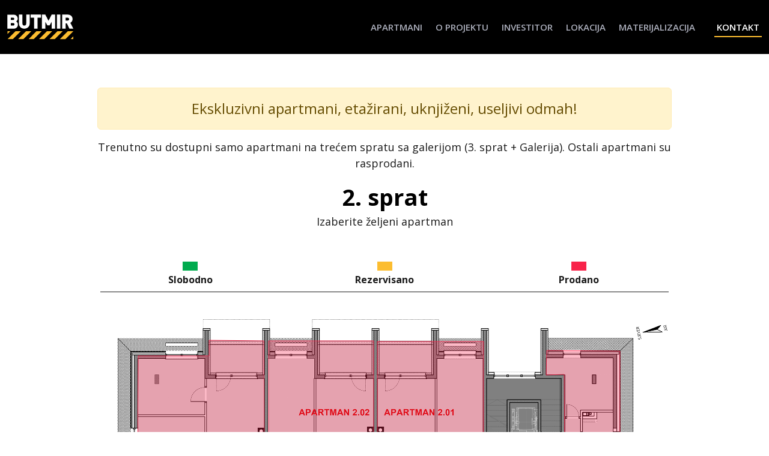

--- FILE ---
content_type: text/html; charset=UTF-8
request_url: https://safir.butmir.ba/2-sprat
body_size: 3765
content:
<!DOCTYPE html>
<html lang="bs">

<head>

	<meta charset="utf-8">
	<meta content="width=device-width, initial-scale=1.0" name="viewport">
	<title>
		2. sprat | Safir Bjelašnica	</title>

	<meta content="" name="description">
	<meta content="" name="keywords">

	<!-- Favicons -->
	<link href="assets/img/favicon.png" rel="icon">
	<link href="assets/img/apple-touch-icon.png" rel="apple-touch-icon">
	<!-- /Favicons -->

	<!-- Google Fonts -->
	<link href="https://fonts.googleapis.com/css?family=Open+Sans:400,500,600,700" rel="stylesheet">
	<!-- /Google Fonts -->

	<!-- Vendor JS Files -->
	<script src="https://safir.butmir.ba/assets/vendor/aos/aos.js"></script>
	<script src="https://safir.butmir.ba/assets/vendor/bootstrap/js/bootstrap.bundle.min.js"></script>
	<script src="https://safir.butmir.ba/assets/vendor/glightbox/js/glightbox.min.js"></script>
	<script src="https://safir.butmir.ba/assets/vendor/swiper/swiper-bundle.min.js"></script>
	<!-- /Vendor JS Files -->


	<!-- CSS Files -->
	<link href="https://safir.butmir.ba/assets/vendor/aos/aos.css?v1" rel="stylesheet">
	<link href="https://safir.butmir.ba/assets/vendor/bootstrap/css/bootstrap.min.css" rel="stylesheet">
	<link href="https://safir.butmir.ba/assets/vendor/bootstrap-icons/bootstrap-icons.css" rel="stylesheet">
	<link href="https://safir.butmir.ba/assets/vendor/glightbox/css/glightbox.min.css" rel="stylesheet">
	<link href="https://safir.butmir.ba/assets/vendor/swiper/swiper-bundle.min.css" rel="stylesheet">
	<!-- /CSS Files -->

	<!-- Butmir CSS File -->
	<link href="https://safir.butmir.ba/assets/css/style.css?v1=21121" rel="stylesheet">
	<!-- /Butmir CSS File -->

	<!-- Google Tag Manager -->
	<script>(function (w, d, s, l, i) {
			w[l] = w[l] || []; w[l].push({
				'gtm.start':
					new Date().getTime(), event: 'gtm.js'
			}); var f = d.getElementsByTagName(s)[0],
				j = d.createElement(s), dl = l != 'dataLayer' ? '&l=' + l : ''; j.async = true; j.src =
					'https://www.googletagmanager.com/gtm.js?id=' + i + dl; f.parentNode.insertBefore(j, f);
		})(window, document, 'script', 'dataLayer', 'GTM-P6C2G65');</script>
	<!-- End Google Tag Manager -->

</head>

<body>
	<!-- Google Tag Manager (noscript) -->
	<noscript><iframe src="https://www.googletagmanager.com/ns.html?id=GTM-P6C2G65" height="0" width="0"
			style="display:none;visibility:hidden"></iframe></noscript>
	<!-- End Google Tag Manager (noscript) -->
	 
	<!-- Header-->
	<header id="header" class="d-flex align-items-center header-black">
		<div class="container-fluid container-xxl d-flex align-items-center">
			<!-- Logo -->
			<div id="logo" class="me-auto">
				<a href="https://safir.butmir.ba" class="scrollto"><img src="assets/img/butmir_logo_2023.svg"
						alt="Butmir" title="Butmir"></a>
			</div>
			<!-- /Logo -->
			<!-- Navigation -->
			<nav id="navbar" class="navbar order-last order-lg-0">
				<ul>
					<li><a class="nav-link d-none" href="https://safir.butmir.ba">Početna</a></li>
					<li><a class="nav-link" href="https://safir.butmir.ba/raspolozivi-apartmani">Apartmani</a></li>
					<li><a class="nav-link" href="https://safir.butmir.ba/safir">O projektu</a></li>
					<li><a class="nav-link" href="https://safir.butmir.ba/butmir">Investitor</a></li>
					<li><a class="nav-link" href="https://safir.butmir.ba/lokacija">Lokacija</a></li>
					<li><a class="nav-link" href="https://safir.butmir.ba/materijalizacija">Materijalizacija</a></li>
					<li><a class="nav-link d-none" href="https://safir.butmir.ba/galerija">Galerija</a></li>
					<li><a class="nav-link active" href="https://safir.butmir.ba/kontakt">Kontakt</a></li>
				</ul>
				<i class="bi bi-list mobile-nav-toggle"></i>
			</nav>
			<!-- /Navigation -->
			<!-- Contact -->
			<a class="contact-butmir scrollto cnb d-none" href="https://safir.butmir.ba/kontakt">Kontakt</a>
			<!-- /Contact -->
		</div>
	</header>
	<!-- /Header -->
<!-- View Content -->
<main id="main" class="main-page">
	<section id="view-content">
		<div class="container con-view-middle mt-neg-5">
			<!-- View Headline -->
			<div class="section-header mb-7 pb-5">
				<div class="alert alert-warning mt-3 text-center" role="alert" style="font-size: 1.5rem;">
					Ekskluzivni apartmani, etažirani, uknjiženi, useljivi odmah!
				</div>
				<p class="info-text">Trenutno su dostupni samo apartmani na trećem spratu sa galerijom (3. sprat +
					Galerija). Ostali apartmani su rasprodani.</p>

				<h2 class="">2. sprat</h2>
				<p>Izaberite željeni apartman</p>
				<p class="text-center fs-6 pb-1 pt-4 d-none">
					<a href="https://safir.butmir.ba/1-sprat" rel="prev">Prethodna etaža</a> |
					<a href="https://safir.butmir.ba/3-sprat" rel="next">Sljedeća etaža</a>				</p>
			</div>
			<!-- /View Headline -->
			<!-- View Details -->
			<div class="row">
				<!-- View Image -->
				<div class="col-md-12">
					<div class="slika-3d">
						
<div class="text-center pb-2 border-b">
	<div class="row">
		<div class="col"><span class="legend-slobodno"></span><span class="fw-bold">Slobodno</span>
		</div>
		<div class="col"><span class="legend-rezervisano"></span><span class="fw-bold">Rezervisano</span>
		</div>
		<div class="col"><span class="legend-prodano"></span><span class="fw-bold">Prodano</span>
		</div>
	</div>
</div>



<p class="pt-4">
<style>
	#hotspot-509 .hotspots-image-container,
	#hotspot-509 .leaflet-container {
		background: #efefef	}

	#hotspot-509 .hotspots-placeholder,
	.featherlight .featherlight-content.lightbox-509 {
		background: #ffffff;
		border: 0 #ffffff solid;
		color: #000000;
	}

	#hotspot-509 .hotspot-title,
	#hotspot-509 .bc-product__title a,
	.featherlight .featherlight-content.lightbox-509 .hotspot-title,
	.featherlight .featherlight-content.lightbox-509 .bc-product__title a {
		color: #000000;
	}

			#hotspot-509 .hotspot-slobodno {
			stroke-width: 1;
			fill: #00ab4e;
			fill-opacity: 0.31;
			stroke: #00ab4e;
			stroke-opacity: 0.81;
		}
		#hotspot-509 .hotspot-slobodno:hover,
		#hotspot-509 .hotspot-slobodno:focus,
		#hotspot-509 .hotspot-slobodno.hotspot-active {
			fill: #ffffff;
			fill-opacity: 0.81;
			outline: none;
			stroke: #00ab4e;
			stroke-opacity: 0.81;
		}
			#hotspot-509 .hotspot-rezervisano {
			stroke-width: 1;
			fill: #fcbd30;
			fill-opacity: 0.31;
			stroke: #fcbd30;
			stroke-opacity: 0.81;
		}
		#hotspot-509 .hotspot-rezervisano:hover,
		#hotspot-509 .hotspot-rezervisano:focus,
		#hotspot-509 .hotspot-rezervisano.hotspot-active {
			fill: #ffffff;
			fill-opacity: 0.81;
			outline: none;
			stroke: #fcbd30;
			stroke-opacity: 0.81;
		}
			#hotspot-509 .hotspot-prodano {
			stroke-width: 1;
			fill: #f8234a;
			fill-opacity: 0.31;
			stroke: #f8234a;
			stroke-opacity: 0.81;
		}
		#hotspot-509 .hotspot-prodano:hover,
		#hotspot-509 .hotspot-prodano:focus,
		#hotspot-509 .hotspot-prodano.hotspot-active {
			fill: #ffffff;
			fill-opacity: 0.81;
			outline: none;
			stroke: #f8234a;
			stroke-opacity: 0.81;
		}
			#hotspot-509 .hotspot-default {
			stroke-width: 1;
			fill: #ffffff;
			fill-opacity: 0.81;
			stroke: #ffffff;
			stroke-opacity: 0.81;
		}
		#hotspot-509 .hotspot-default:hover,
		#hotspot-509 .hotspot-default:focus,
		#hotspot-509 .hotspot-default.hotspot-active {
			fill: #ffffff;
			fill-opacity: 0.81;
			outline: none;
			stroke: #ffffff;
			stroke-opacity: 0.81;
		}
		#hotspot-509 .leaflet-tooltip,
	#hotspot-509 .leaflet-rrose-content-wrapper {
		background: #ffffff;
		border-color: #ffffff;
		color: #000000;
	}

	#hotspot-509 a.leaflet-rrose-close-button {
		color: #000000;
	}

	#hotspot-509 .leaflet-rrose-tip {
		background: #ffffff;
	}

	#hotspot-509 .leaflet-popup-scrolled {
		border-bottom-color: #000000;
		border-top-color: #000000;
	}

	#hotspot-509 .leaflet-tooltip-top:before {
		border-top-color: #ffffff;
	}

	#hotspot-509 .leaflet-tooltip-bottom:before {
		border-bottom-color: #ffffff;
	}
	#hotspot-509 .leaflet-tooltip-left:before {
		border-left-color: #ffffff;
	}
	#hotspot-509 .leaflet-tooltip-right:before {
		border-right-color: #ffffff;
	}
</style>


	<div class="hotspots-container links-only layout-lightbox event-click" id="hotspot-509" data-layout="lightbox" data-trigger="click">
		<div class="hotspots-interaction">
			<div class="hotspots-image-container">
	<img
		width="2000"
		height="1353"
		src="https://safir.butmir.ba/wp-content/uploads/2022/11/28_safir_drugi_sprat.png"
		alt="2. sprat"
		class="hotspots-image skip-lazy"
		usemap="#hotspots-image-509"
		data-image-title="2. sprat"
		data-image-description=""
		data-event-trigger="click"
		data-always-visible="on"
		data-id="509"
		data-no-lazy="1"
		data-lazy-src=""
		data-lazy="false"
		loading="eager"
		data-skip-lazy="1"
		>
</div>		</div>
		<map name="hotspots-image-509" class="hotspots-map">
											<area
					shape="polygon"
					coords="974,651,974,80,1348,80,1348,651"
					href="#"
					rel=""
					title="Apartman 2.01 - 2. sprat"
					alt="Apartman 2.01 - 2. sprat"
					data-action="url"
					data-color-scheme="prodano"
					data-id="area-hotspot-509-0"
					target=""
					class="url-area"
					>
											<area
					shape="polygon"
					coords="591,650,591,79,962,79,962,650"
					href="#"
					rel=""
					title="Apartman 2.02 - 2. sprat"
					alt="Apartman 2.02 - 2. sprat"
					data-action="url"
					data-color-scheme="prodano"
					data-id="area-hotspot-509-1"
					target=""
					class="url-area"
					>
											<area
					shape="polygon"
					coords="577,651,208,648,205,500,131,498,133,132,382,131,383,77,576,78"
					href="https://safir.butmir.ba/apartman-2-03"
					rel=""
					title="Apartman 2.03 - 2. sprat"
					alt="Apartman 2.03 - 2. sprat"
					data-action="url"
					data-color-scheme="prodano"
					data-id="area-hotspot-509-2"
					target=""
					class="url-area"
					>
											<area
					shape="polygon"
					coords="576,747,578,1305,381,1304,378,1245,133,1245,133,886,208,886,206,746"
					href="#"
					rel=""
					title="Apartman 2.04 - 2. sprat"
					alt="Apartman 2.04 - 2. sprat"
					data-action="url"
					data-color-scheme="prodano"
					data-id="area-hotspot-509-3"
					target=""
					class="url-area"
					>
											<area
					shape="polygon"
					coords="590,1303,590,749,962,749,962,1303"
					href="#"
					rel=""
					title="Apartman 2.05 - 2. sprat"
					alt="Apartman 2.05 - 2. sprat"
					data-action="url"
					data-color-scheme="prodano"
					data-id="area-hotspot-509-4"
					target=""
					class="url-area"
					>
											<area
					shape="polygon"
					coords="976,1304,976,747,1346,747,1346,1304"
					href="#"
					rel=""
					title="Apartman 2.06 - 2. sprat"
					alt="Apartman 2.06 - 2. sprat"
					data-action="url"
					data-color-scheme="prodano"
					data-id="area-hotspot-509-5"
					target=""
					class="url-area"
					>
											<area
					shape="polygon"
					coords="1483,745,1358,747,1361,1305,1570,1306,1568,1257,1815,1256,1817,886,1851,886,1850,692,1744,693,1742,801,1482,800"
					href="#"
					rel=""
					title="Apartman 2.07 - 2. sprat"
					alt="Apartman 2.07 - 2. sprat"
					data-action="url"
					data-color-scheme="prodano"
					data-id="area-hotspot-509-6"
					target=""
					class="url-area"
					>
											<area
					shape="polygon"
					coords="1851,691,1744,691,1744,787,1485,787,1485,510,1635,511,1633,197,1569,199,1570,113,1828,114,1829,498,1849,498"
					href="#"
					rel=""
					title="Apartman 2.08 - 2. sprat"
					alt="Apartman 2.08 - 2. sprat"
					data-action="url"
					data-color-scheme="prodano"
					data-id="area-hotspot-509-7"
					target=""
					class="url-area"
					>
					</map>

		
																											</div>

</p>
					</div>
				</div>
				<!-- /View Details -->
			</div>
			<!-- /View Details -->
		</div>
	</section>
</main>
<!-- /View Content -->

	<div class="alert alert-warning text-center posjetisajt fs-6 d-none" role="alert">
	  <span class="fs-6">Novi projekt u našoj ponudi NOVOGRADNJA "DOBRINJA". <strong><a target="_blank" href="https://dobrinja.butmir.ba/" class="alert-posjetisajt">Saznajte više <span style="margin-top: 1px; position: absolute; margin-left: 7px;">>></span></a></strong></span>
	</div>
<!-- Footer -->
	<footer id="footer">
		<div class="container">
			<div class="copyright">
			Sva prava zadržana &copy; 2025 Butmir d.o.o.
			</div>
			<div class="credits d-none">
			Developed by ORSA
			</div>
		</div>
	</footer>
	<!-- /Footer -->

<a href="#" class="back-to-top d-flex align-items-center justify-content-center d-none"><i class="bi bi-arrow-up-short"></i></a>
	
<!-- Main JS File -->
<script src="https://safir.butmir.ba/assets/js/main.js"></script>
<!-- /Main JS File -->

<!-- Mapiranje CSS-->
<link rel="stylesheet" href="https://safir.butmir.ba/wp-content/plugins/draw-attention/public/assets/css/public.css?ver=2.0.1" type="text/css" media="all" />
<!-- /Mapiranje CSS -->

<!-- /Mapiranje JS -->
<script type="text/javascript" src="https://safir.butmir.ba/wp-includes/js/hoverintent-js.min.js?ver=2.2.1"></script>
<script type="text/javascript" src="https://safir.butmir.ba/wp-content/plugins/draw-attention/public/assets/js/leaflet.js?ver=2.0.1" id="drawattention-leaflet-js"></script>
<script type="text/javascript" src="https://safir.butmir.ba/wp-content/plugins/draw-attention/public/assets/js/leaflet.responsive.popup-min.js?ver=0.6.4"></script>
<script type="text/javascript" src="https://safir.butmir.ba/wp-includes/js/jquery/jquery.min.js?ver=3.6.1"></script>
<script type="text/javascript" src="https://safir.butmir.ba/wp-includes/js/jquery/jquery-migrate.min.js?ver=3.3.2" id="jquery-migrate-js"></script>

<script type="text/javascript" id="drawattention-plugin-script-js-extra">
/* <![CDATA[ */
var drawattentionData = {"isLoggedIn":"1","closeLabel":"Close","isAdmin":"1"};
/* ]]> */
</script>

<script type="text/javascript" src="https://safir.butmir.ba/wp-content/plugins/draw-attention/public/assets/js/public.js?ver=2.0.1"></script>
<!-- /Mapiranje JS -->

</body>

</html>

--- FILE ---
content_type: text/css
request_url: https://safir.butmir.ba/assets/css/style.css?v1=21121
body_size: 6932
content:
body {
  background: #fff;
  color: #1a1a1a;
  font-family: "Open Sans", sans-serif;
}

a {
  color: #fcbd30;
  text-decoration: none;
  transition: 0.5s;
}

a:hover,
a:active,
a:focus {
  color: #f8234a;
  outline: none;
  text-decoration: none;
}

p {
  padding: 0;
  margin: 0 0 20px 0;
}

h1,
h2,
h3,
h4,
h5,
h6 {
  font-family: inherit;
  font-weight: 400;
  margin: 0 0 20px 0;
  padding: 0;
  color: #000000;
}

.main-page {
  margin-top: 70px;
}

.svg-icons {
  width: 55px;
  stroke: #000;
  stroke-width: 2;
  fill: #000;
  margin-bottom: 16px !important;
}
.text-gray {
  color: rgba(202, 206, 221, 0.85) !important;
}
.map-responsive{
    overflow:hidden;
    padding-bottom:56.25%;
    position:relative;
    height:0;
}
.map-responsive iframe{
    left:0;
    top:0;
    height:56.25%;
    width:100%;
    position:absolute;
}
.map-responsive-page {
    overflow:hidden;
    padding-bottom:56.25%;
    position:relative;
    height:0;
}
.map-responsive-page iframe{
    left:0;
    top:0;
    height:100%;
    width:100%;
    position:absolute;
}
.map-fix-contact {
  margin-top: -28px;
}
/* Prelaoder */
#preloader {
  position: fixed;
  left: 0;
  top: 0;
  z-index: 999;
  width: 100%;
  height: 100%;
  overflow: visible;
  background: #fff url("../img/preloader.svg") no-repeat center center;
}

/*--------------------------------------------------------------
# Back to top button
--------------------------------------------------------------*/
.back-to-top {
  position: fixed;
  visibility: hidden;
  opacity: 0;
  right: 15px;
  bottom: 15px;
  z-index: 996;
  background: #fcbd30;
  width: 40px;
  height: 40px;
  border-radius: 50px;
  transition: all 0.4s;
}

.back-to-top i {
  font-size: 28px;
  color: #fff;
  line-height: 0;
}

.back-to-top:hover {
  background: #f94a6a;
  color: #fff;
}

.back-to-top.active {
  visibility: visible;
  opacity: 1;
}

/* Sections Header
--------------------------------*/
.section-header {
  margin-bottom: 15px;
  position: relative;
  padding-bottom: 0px;
}

.section-header::before {
  content: "";
  position: absolute;
  display: block;
  width: 60px;
  height: 6.5px;
  background: #fcbd30;
  bottom: 10px;
  left: calc(50% - 26px);
  display: none;
}
.apartmani-header::before {
  content: "";
  position: absolute;
  display: block;
  width: 60px;
  height: 6.5px;
  background: #fcbd30;
  bottom: 10px;
  left: calc(50% - 26px);
  display: none;
}
.section-header h2 {
  font-size: 38px;
  text-align: center;
  font-weight: 700;
  margin-bottom: 5px;
  margin-top: 20px;
}

.section-header p {
  text-align: center;
  padding: 0;
  margin: 0;
  font-size: 18px;
  font-weight: 400;
}

.section-with-bg {
  background-color: #f6f7fd;
}

/*--------------------------------------------------------------
# Header
--------------------------------------------------------------*/
#header {
  height: 90px;
  position: fixed;
  left: 0;
  top: 0;
  right: 0;
  transition: all 0.5s;
  z-index: 997;
  background: transparent;
}
.header-black {
  background: #000 !important;
}

#header.header-scrolled,
#header.header-inner {
  background: #000000;
  height: 70px;
}

#header #logo h1 {
  font-size: 36px;
  margin: 0;
  font-family: inherit;
  font-weight: 700;
  letter-spacing: 3px;
  text-transform: uppercase;
}

#header #logo h1 span {
  color: #fcbd30;
}

#header #logo h1 a,
#header #logo h1 a:hover {
  color: #fff;
}

#header #logo img {
  padding: 0;
  margin: 0;
  width: 110px;
}
.cnb {
  font-size: 15.5px !important;
  font-weight: 600 !important;
  color: #000000 !important;
}
.padding-contact {
  padding-left: 40px;
}
.con-view-small {
  width: 780px;
  margin-left: auto;
  margin-right: auto;
}
.con-view-small img {
  width: 100%;
  height: auto;
}
.con-view-middle {
  width: 980px;
  margin-left: auto;
  margin-right: auto;
}

.con-img img {
  width: 100%;
  padding: 0px 250px 0px 250px;
}
.footer-orsa {
  font-weight: 700;
  font-size: inherit;
}
.img-wf img {
  width: 100%;
  height: auto;
  margin-bottom: 15px;
}
.butmir-tel {
  padding-left: 65px;
  position: relative;
  margin-bottom: -4px;
}
.butmir-tel h3 {
  margin-top: 20px !important;
  font-size: 17.5px !important;
  font-weight: 700 !important;
  margin-bottom: 4px !important;
}
.hreftel {
  font-size: 18px;
  font-weight: 500;
  display: inline-block;
  margin-top: -7px;
  color: #3a3a3a !important;
}
.hreftel a {
  color: #1a1a1a !important;
}
.slobodan {
  font-size: 18px;
  font-weight: 500;
  display: inline-block;
  margin-top: -7px;
  color: #00ab4e;
}
.butmir-tel img {
  position: absolute;
  left: 0px;
  width: 47px;
  top: 0px;
  background: #f5f5f5;
  padding: 8px;
}
.det-fon {
  font-size: 18px;
}
.wpcf7 input, .wpcf7 textarea {
  width: 100%;
}

.wpcf7 .wpcf7-list-item {
padding-left: 0;
margin-left: 0;
margin-right: 25px;
}

.wpcf7 .wpcf7-list-item input {
border: none;
padding-left: 0;
margin-left: 0;
}

.wpcf7 input:hover, .wpcf7 input:focus, .wpcf7 input:active, .wpcf7 textarea:hover, .wpcf7 textarea:focus, .wpcf7 textarea:active {
background: #f5f5f5;
outline: none;
}

.wpcf7 input.wpcf7-submit {
  background: #fcbd30 !important;
  border-radius: 5pxpx;
  border: 2px solid #fcbd30;
  text-transform: uppercase;
  font-weight: 700;
  font-size: 18px;
  width: 200px;
  padding: 11px;
  border-radius: 5px;
}

/* On hover */

.wpcf7 input.wpcf7-submit:hover {
cursor: pointer;
text-decoration: none;
background-color: #f4b528;
}

/* On click */

.wpcf7 input.wpcf7-submit:active {
top: 1px;
color: #d8c6e2;
background-color: #000000;
background: -webkit-gradient(linear, left top, left bottom, from(#4d1b5c), to(#4d1b5c));
background: -moz-linear-gradient(top, #4d1b5c, #4d1b5c);

}

/* CF7 Messages */

.wpcf7 .wpcf7-validation-errors {
border: none;
background-color: #f4ae46;
margin: 0;
padding: 20px;
-webkit-border-radius: 10px;
-moz-border-radius: 10px;
border-radius: 10px;
}

.wpcf7 .wpcf7-mail-sent-ok {
border: none;
background-color: #7ad33f;
margin: 0;
padding: 20px;
-webkit-border-radius: 10px;
-moz-border-radius: 10px;
border-radius: 10px;
}

.wpcf7 .wpcf7-mail-sent-ng {
border: none;
background-color: #cf2d38;
margin: 0;
padding: 20px;
-webkit-border-radius: 10px;
-moz-border-radius: 10px;
border-radius: 10px;
color: white;
}

.wpcf7 span.wpcf7-not-valid-tip {
  color: #cf2d38;
  float: left;
  font-size: 13px;
}

.wpcf7-form .fleft {
float: left;
}

.wpcf7-form .mright20 {
margin-right: 20px;
}

.wpcf7-form .mright40 {
margin-right: 40px;
}

.wpcf7-form .clear {
clear: both;
}
.wpcf7-form-control {
  padding: 10px;
  margin-top: 11px;
  border: 1px solid #f0f0f0;
  background: #f5f5f5 !important;
}
.wpcf7-textarea {
  height: 100px;
  margin-bottom: 15px;
}
.screen-reader-response {
  display: none;
}
.wpcf7-response-output {
  font-size: 16px;
  color: #00ab4e;
  font-weight: 600;
  text-align: center;
  padding: 10px;
  margin-top: 23px;
}
.elfopa {
	padding-top: 12px;
	padding-bottom: 14px;
}
#hero .btn-get-started {
  font-size: 36px;
  display: inline-block;
  padding: 4px 0;
  padding-top: 4px;
  border-radius: 50px;
  transition: 0.3s ease-in-out;
  margin-top: 165px;
  width: 64px;
  height: 64px;
  text-align: center;
  border: 2px solid #fff;
  color: #fff;
}
#hero .btn-get-started:hover {
  padding-top: 8px;
  background: rgba(255, 255, 255, 0.15);
}
.bx {
  font-family: boxicons !important;
  font-weight: 400;
  font-style: normal;
  font-variant: normal;
  line-height: 1;
  text-rendering: auto;
  display: inline-block;
  text-transform: none;
  speak: none;
  -webkit-font-smoothing: antialiased;
  -moz-osx-font-smoothing: grayscale;
}
#hero .btn-get-started {
  font-size: 38px;
  text-align: center;
  color: #fff;
}
.bx-chevrons-down::before {
  content: "\ea53";
}
.counts {
  padding: 10px 0 10px 0;
  background: #f0f0f0;
  margin: 60px 0px 90px 0px;
}
.counts .count-box {
  padding: 37px;
  width: 100%;
}

.counts .count-box i {
  display: block;
  font-size: 44px;
  color: #5c9f24;
  float: left;
  line-height: 0;
}

.counts .count-box span {
  font-size: 48px;
  line-height: 40px;
  display: block;
  font-weight: 700;
  color: #2a2a2a;
  margin-left: 60px;
}

.counts .count-box p {
  padding: 15px 0 0 0;
  margin: 0 0 0 60px;
  font-size: 15.5px;
  color: #505050;
}

.counts .count-box a {
  font-weight: 600;
  display: block;
  margin-top: 20px;
  color: #505050;
  font-size: 15px;
  font-family: "Poppins", sans-serif;
  transition: ease-in-out 0.3s;
}

.counts .count-box a:hover {
  color: #777777;
}

/*--------------------------------------------------------------
# Clients
--------------------------------------------------------------*/
.clients {
  padding: 15px 0;
  text-align: center;
}

.clients img {
  max-width: 45%;
  transition: all 0.4s ease-in-out;
  display: inline-block;
  padding: 15px 0;
  filter: grayscale(100);
}

.clients img:hover {
  filter: none;
  transform: scale(1.15);
}
.dobrodosli {
  font-size: 34px !important;
  line-height: 46px !important;
  text-transform: none;
  margin-bottom: 25px !important;
  font-weight: 700 !important;
}
.podn {
  font-size: 20px;
  text-transform: uppercase;
  font-weight: 500;
  color: #777;
  margin-bottom: 20px;
  position: relative;
}
.podn::before {
  content: "";
  position: absolute;
  display: block;
  width: 70px;
  height: 5px;
  background: #fcbd30;
  bottom: -7px;
  left: calc(50% - 34px);
}
.newlinebutmir {
  position: relative;
}
.newlinebutmir::before {
  content: "";
  position: absolute;
  display: block;
  width: 70px;
  height: 5px;
  background: #fcbd30;
  bottom: -11px;
  left: calc(50% - 34px);
}

.play-img {
  margin-top: 19px;
  width: 30px;
  margin-left: -1px;
}
.count-img {
  width: 69px;
  margin-bottom: 5px;
  background: white;
  padding: 9px;
  border-radius: 10px;
  margin-bottom: 20px;
}
.zgrada-bg {
  background: #dfe0df;
  padding: 27px 0px 0px 0px !important;
  margin: 125px 0px 40px 0px !important;
}
.row > * {
  padding-right: calc(var(--bs-gutter-x) * .7) !important;
  padding-left: calc(var(--bs-gutter-x) * .7) !important;
}
.zgrada {
  padding-right: -calc(var(--bs-gutter-x) * .7) !important;
  padding-left: -calc(var(--bs-gutter-x) * .7) !important;
}
.ppad {
  padding-right: 12px !important;
  padding-left: 12px !important;
}
.slobodno {
  color: #00ab4e;
  padding: 1px 8px 1px 7px;
  font-weight: 700;
}
.prodano {
  color: #f8234a;
  padding: 1px 8px 1px 7px;
  font-weight: 700;
}
.rezervisano {
  color: #fcbd30;
  padding: 1px 8px 1px 7px;
  font-weight: 700;
}
.capadd {
  margin-bottom: -10px !important;
  margin-top: -45px !important;
}
.vapt {
  padding-top: 0px !important;
}
.wp-block-file {
  padding: 11px;
  text-align: center;
  font-size: 18px;
  font-weight: 700;
  width: 200px;
  border: 2px solid #fcbd30;
  margin-left: auto;
  margin-right: auto;
  display: block;
  border-radius: 5px;
  text-transform: uppercase;
}
.vapadding {
  padding: 20px 0 !important;
}
.vamargin {
  margin-bottom: -22px;
}
.legend-slobodno {
  height: 15px;
  width: 25px;
  background: #00ab4e;
  display: block;
  margin-left: auto;
  margin-right: auto;
  margin-bottom: 3px;
  margin-top: -10px;
}
.legend-rezervisano {
  height: 15px;
  width: 25px;
  background: #fcbd30;
  display: block;
  margin-left: auto;
  margin-right: auto;
  margin-bottom: 3px;
  margin-top: -10px;
}
.legend-prodano {
  height: 15px;
  width: 25px;
  background: #f8234a;
  display: block;
  margin-left: auto;
  margin-right: auto;
  margin-bottom: 3px;
  margin-top: -10px;
}
.ind-zgr img {
  width: 100% !important;
  cursor: pointer;
  margin-top: 8px;
}
.details {
  padding-top: 0px;
}
.border-b {
  border-bottom: 1px solid #1a1a1a;
}
.stanovi-b img {
  border: 1px solid #000;
  padding: 10px;
}
.zoom-in img {
  width: 50px;
  display: block;
  margin-left: auto;
  margin-right: auto;
  margin-top: 35px;
}
.posjetisajt {
  margin-top: 15px;
  --bs-alert-color: #1a1a1a;
  height: auto;
  margin-bottom: 0px;
  padding: 9px 15px 9px 15px;
}
.alert-posjetisajt {
  color: #000 !important;
}
.text-black {
  --bs-text-opacity: 1;
  color: #000 !important;
  display: inline-block;
  padding-bottom: 6px;
  position: relative:
}
.arrow-cta {
  position: relative;
}
.arrow-cta img {
  position: absolute;
  width: 20px;
  margin: 3px 0px 0px 7px;
}
@media (max-width: 768px) {
  .clients img {
    max-width: 40%;
  }
}
@media (max-width: 992px) {
#header #logo img {
  width: 89px;
  margin-left: 5px;
}
.padding-contact {
  padding-left: 12px;
}
.dobrodosli {
  font-size: 26px !important;
  margin-bottom: 15px !important;
  line-height: 33px !important;
}
.wpcf7 input.wpcf7-submit {
  width: 100%;
}
.podn {
  font-size: 17px;
}
}
.contact-butmir {
  color: rgba(202, 206, 221, 0.85) !important;
  background: transparent !important;
  padding: 7px 22px;
  margin: 0 0 0 15px;
  border-radius: 4px;
  border: 2px solid #fcbd30;
  transition: all ease-in-out 0.3s;
  font-weight: 500;
  line-height: 1;
  font-size: 13px;
  white-space: nowrap;
  text-transform: uppercase;
}

.contact-butmir:hover {
  background: none;
  color: #ccc !important;
}

.contact-butmir:focus {
  color: #fff;
}

@media (max-width: 992px) {
  .contact-butmir {
    margin: 0 15px 0 0;
	color: #fff !important;
  }
}

/*--------------------------------------------------------------
# Navigation Menu
--------------------------------------------------------------*/
/**
* Desktop Navigation 
*/
.navbar {
  padding: 0;
}

.navbar ul {
  margin: 0;
  padding: 0;
  display: flex;
  list-style: none;
  align-items: center;
}

.navbar li {
  position: relative;
}

.navbar>ul>li {
  white-space: nowrap;
  padding: 10px 0 10px 14px;
}

.navbar a,
.navbar a:focus {
  display: flex;
  align-items: center;
  justify-content: space-between;
  color: rgba(202, 206, 221, 0.85);
  font-family: inherit;
  font-weight: 600;
  font-size: 15px;
  white-space: nowrap;
  transition: 0.3s;
  position: relative;
  padding: 6px 4px;
  text-transform: uppercase;
}

.navbar a i,
.navbar a:focus i {
  font-size: 12px;
  line-height: 0;
  margin-left: 5px;
}

.navbar>ul>li>a:before {
  content: "";
  position: absolute;
  width: 0;
  height: 2px;
  bottom: -0px;
  left: 0;
  background-color: #fcbd30;
  visibility: hidden;
  transition: all 0.3s ease-in-out 0s;
}
a.active-contact:before {
  content: "";
  position: absolute;
  width: 0;
  height: 2px;
  bottom: -0px;
  left: 0;
  background-color: #fcbd30;
  transition: all 0.3s ease-in-out 0s;
}

.navbar a:hover:before,
.navbar li:hover>a:before,
.navbar .active:before {
  visibility: visible;
  width: 100%;
}

.navbar a:hover,
.navbar .active,
.navbar .active:focus,
.navbar li:hover>a {
  color: #fff;
}

.navbar .dropdown ul {
  display: block;
  position: absolute;
  left: 12px;
  top: calc(100% + 30px);
  margin: 0;
  padding: 10px 0;
  z-index: 99;
  opacity: 0;
  visibility: hidden;
  background: #fff;
  box-shadow: 0px 0px 30px rgba(127, 137, 161, 0.25);
  transition: 0.3s;
}

.navbar .dropdown ul li {
  min-width: 200px;
}

.navbar .dropdown ul a {
  padding: 10px 20px;
  font-size: 15.5px;
  text-transform: none;
  color: #060c22;
}

.navbar .dropdown ul a i {
  font-size: 12px;
}

.navbar .dropdown ul a:hover,
.navbar .dropdown ul .active:hover,
.navbar .dropdown ul li:hover>a {
  color: #fcbd30;
}

.navbar .dropdown:hover>ul {
  opacity: 1;
  top: 100%;
  visibility: visible;
}

.navbar .dropdown .dropdown ul {
  top: 0;
  left: calc(100% - 30px);
  visibility: hidden;
}

.navbar .dropdown .dropdown:hover>ul {
  opacity: 1;
  top: 0;
  left: 100%;
  visibility: visible;
}

@media (max-width: 1366px) {
  .navbar .dropdown .dropdown ul {
    left: -90%;
  }

  .navbar .dropdown .dropdown:hover>ul {
    left: -100%;
  }
}

/**
* Mobile Navigation 
*/
.mobile-nav-toggle {
  color: #fff;
  font-size: 32px;
  cursor: pointer;
  display: none;
  line-height: 0;
  transition: 0.5s;
}

@media (max-width: 991px) {
  .mobile-nav-toggle {
    display: block;
  }

  .navbar ul {
    display: none;
  }
}

.navbar-mobile {
  position: fixed;
  overflow: hidden;
  top: 0;
  right: 0;
  left: 0;
  bottom: 0;
  background: rgba(0, 0, 0, 0.9);
  transition: 0.3s;
  z-index: 999;
}

.navbar-mobile .mobile-nav-toggle {
  position: absolute;
  top: 15px;
  right: 15px;
}

.navbar-mobile ul {
  display: block;
  position: absolute;
  top: 55px;
  right: 15px;
  bottom: 15px;
  left: 15px;
  padding: 10px 0;
  background-color: #fff;
  overflow-y: auto;
  transition: 0.3s;
}

.navbar-mobile>ul>li {
  padding: 0;
}

.navbar-mobile a:hover:before,
.navbar-mobile li:hover>a:before,
.navbar-mobile .active:before {
  visibility: hidden;
}

.navbar-mobile a,
.navbar-mobile a:focus {
  padding: 10px 20px;
  font-size: 18px;
  color: #060c22;
}

.navbar-mobile a:hover,
.navbar-mobile .active,
.navbar-mobile li:hover>a {
  color: #fcbd30;
}

.navbar-mobile .getstarted,
.navbar-mobile .getstarted:focus {
  margin: 15px;
}

.navbar-mobile .dropdown ul {
  position: static;
  display: none;
  margin: 10px 20px;
  padding: 10px 0;
  z-index: 99;
  opacity: 1;
  visibility: visible;
  background: #fff;
  box-shadow: 0px 0px 30px rgba(127, 137, 161, 0.25);
}

.navbar-mobile .dropdown ul li {
  min-width: 200px;
}

.navbar-mobile .dropdown ul a {
  padding: 10px 20px;
}

.navbar-mobile .dropdown ul a i {
  font-size: 12px;
}

.navbar-mobile .dropdown ul a:hover,
.navbar-mobile .dropdown ul .active:hover,
.navbar-mobile .dropdown ul li:hover>a {
  color: #fcbd30;
}

.navbar-mobile .dropdown>.dropdown-active {
  display: block;
}

/*--------------------------------------------------------------
# Hero Section
--------------------------------------------------------------*/
#hero {
  width: 100%;
  height: 100vh;
  background: url(../img/hero-bg2.jpg) top center;
  background-size: cover;
  overflow: hidden;
  position: relative;
}

@media (min-width: 1024px) {
  #hero {
    background-attachment: fixed;
  }
}

#hero:before {
  content: "";
  background: rgba(6, 12, 34, 0.825);
  position: absolute;
  bottom: 0;
  top: 0;
  left: 0;
  right: 0;
}

#hero .hero-container {
  position: absolute;
  bottom: 0;
  left: 0;
  top: 0px;
  right: 0;
  display: flex;
  justify-content: center;
  align-items: center;
  flex-direction: column;
  text-align: center;
  padding: 0 15px;
}

@media (max-width: 991px) {
  #hero .hero-container {
    top: 110px;
  }
  #hero .about-btn {
  margin-bottom: 35px !important;
}
#header {
  background: #000;
}
}

#hero h1 {
  color: #fff;
  font-family: inherit;
  font-size: 56px;
  font-weight: 700;
  text-transform: uppercase;
  letter-spacing: -2px;
  margin-top: 3.5%;
}

#hero h1 span {
  color: #fcbd30;
}

@media (max-width: 991px) {
  #hero h1 {
    font-size: 34px;
  }
}

#hero p {
  color: #f0f0f0;
  font-weight: 600;
  font-size: 26px;
}

@media (max-width: 991px) {
#hero p {
  font-size: 21px;
  line-height: 23px;
}
}

#hero .play-btn {
  width: 64px;
  height: 64px;
  background: radial-gradient(rgba(202, 206, 221, 0.99) 50%, rgba(101, 111, 150, 0.15) 52%);
  border-radius: 50%;
  display: block;
  position: relative;
  overflow: hidden;
  margin-top: 5%;
}

#hero .play-btn::after {
  position: absolute;
  left: 50%;
  top: 50%;
  transform: translateX(-40%) translateY(-50%);
  width: 0;
  height: 0;
  border-top: 10px solid transparent;
  border-bottom: 10px solid transparent;
  border-left: 15px solid #fff;
  z-index: 100;
  transition: all 400ms cubic-bezier(0.55, 0.055, 0.675, 0.19);
}

#hero .play-btn:before {
  content: "";
  position: absolute;
  width: 120px;
  height: 120px;
  -webkit-animation-delay: 0s;
  animation-delay: 0s;
  -webkit-animation: pulsate-btn 2s;
  animation: pulsate-btn 2s;
  -webkit-animation-direction: forwards;
  animation-direction: forwards;
  -webkit-animation-iteration-count: infinite;
  animation-iteration-count: infinite;
  -webkit-animation-timing-function: steps;
  animation-timing-function: steps;
  opacity: 1;
  border-radius: 50%;
  border: 2px solid rgba(163, 163, 163, 0.4);
  top: -15%;
  left: -15%;
  background: rgba(198, 16, 0, 0);
}

#hero .play-btn:hover::after {
  border-left: 15px solid #fcbd30;
  transform: scale(20);
}

#hero .play-btn:hover::before {
  position: absolute;
  left: 50%;
  top: 50%;
  transform: translateX(-40%) translateY(-50%);
  width: 0;
  height: 0;
  border: none;
  border-top: 10px solid transparent;
  border-bottom: 10px solid transparent;
  border-left: 15px solid #fff;
  z-index: 200;
  -webkit-animation: none;
  animation: none;
  border-radius: 0;
  display: none !important; 
}

#hero .about-btn {
  font-family: inherit;
  font-weight: 700;
  font-size: 19px;
  letter-spacing: 0px;
  display: inline-block;
  padding: 13px 20px;
  border-radius: 4px;
  transition: 0.5s;
  line-height: 1;
  color: #000;
  -webkit-animation-delay: 0.8s;
  animation-delay: 0.8s;
  border: 2px solid #fcbd30;
  text-transform: NO;
  background: #fcbd30;
  text-transform: uppercase;
}

#hero .about-btn:hover {
  background: #e8a91c;
  color: #000;
  border: 2px solid #e8a91c;
}

@-webkit-keyframes pulsate-btn {
  0% {
    transform: scale(0.6, 0.6);
    opacity: 1;
  }

  100% {
    transform: scale(1, 1);
    opacity: 0;
  }
}

@keyframes pulsate-btn {
  0% {
    transform: scale(0.6, 0.6);
    opacity: 1;
  }

  100% {
    transform: scale(1, 1);
    opacity: 0;
  }
}

/*--------------------------------------------------------------
# About Section
--------------------------------------------------------------*/
#about {
  background: none;
  position: relative;
  color: #fff;
  padding: 60px 0px 40px 0px;
}

@media (min-width: 1024px) {
  #about {
    background-attachment: fixed;
  }
}

#about h2 {
  font-size: 36px;
  font-weight: bold;
  margin-bottom: 10px;	
  color: #1a1a1a;
}

#about h3 {
  font-size: 22px;
  text-transform: uppercase;
  margin-bottom: 10px;
  color: #1a1a1a;
  font-weight: 600;
}

#about p {
  font-size: 17px;
  margin-bottom: 19px;
  color: #1a1a1a;
  font-weight: 400;
}

/*--------------------------------------------------------------
# Speakers Section
--------------------------------------------------------------*/
#speakers {
  padding: 60px 0 30px 0;
}

#speakers .speaker {
  position: relative;
  overflow: hidden;
  margin-bottom: 30px;
}

#speakers .speaker .details {
  background: rgba(6, 12, 34, 0.76);
  position: absolute;
  left: 0;
  bottom: -40px;
  right: 0;
  text-align: center;
  padding-top: 10px;
  transition: all 300ms cubic-bezier(0.645, 0.045, 0.355, 1);
}

#speakers .speaker .details h3 {
  color: #fff;
  font-size: 22px;
  font-weight: 600;
  margin-bottom: 5px;
}

#speakers .speaker .details p {
  color: #fff;
  font-size: 15px;
  margin-bottom: 10px;
  font-style: italic;
}

#speakers .speaker .details .social {
  height: 40px;
}

#speakers .speaker .details .social i {
  line-height: 0;
  margin: 0 2px;
}

#speakers .speaker .details a {
  color: #fff;
}

#speakers .speaker .details a:hover {
  color: #fcbd30;
}

#speakers .speaker:hover .details {
  bottom: 0;
}

#view-content {
  padding: 60px 0;
}

#view-content .details .social a:hover {
  background: #fcbd30;
  color: #fff;
}

#view-content .details .social a i {
  font-size: 15.5px;
  line-height: 0;
}

#view-content .details p {
  color: #1a1a1a;
  font-size: 15px;
  margin-bottom: 10px;
}

/*--------------------------------------------------------------
# Schedule Section
--------------------------------------------------------------*/
#schedule {
  padding: 60px 0 60px 0;
}

#schedule .nav-tabs {
  text-align: center;
  margin: auto;
  display: block;
  border-bottom: 0;
  margin-bottom: 30px;
}

#schedule .nav-tabs li {
  display: inline-block;
  margin-bottom: 0;
}

#schedule .nav-tabs a {
  border: none;
  border-radius: 50px;
  font-weight: 600;
  background-color: #000000;
  color: #fff;
  padding: 10px 100px;
}

@media (max-width: 991px) {
  #schedule .nav-tabs a {
    padding: 8px 60px;
  }
  #hero {
  width: 100%;
  height: 85vh;
  background: url(../img/novogradnja_dobrinja_.jpg) top center;
  background-attachment: scroll;
  background-size: auto;
  background-size: cover;
  overflow: hidden;
  position: relative;
}
.con-view-small {
  width: auto;
}
}

@media (max-width: 767px) {
  #schedule .nav-tabs a {
    padding: 8px 50px;
  }
  #hero {
  width: 100%;
  height: 85vh;
  background: url(../img/hero-bg2.jpg) top center;
  background-attachment: scroll;
  background-size: auto;
  background-size: cover;
  overflow: hidden;
  position: relative;
}
.con-view-small {
  width: auto;
}
.con-view-middle {
  width: auto;
}
.con-view-small img {
  width: 100%;
}
.img-wf img {
  padding-right: 0px !important;
  margin-bottom: 30px !important;
}
.wpcf7-form {
  margin-top: 15px;
}
.elfopa {
	padding-top: 14px;
	padding-bottom: 0px;
}
.wpcf7-form-control {
  padding: 12px;
}
#hero .play-btn {
  display: inherit;
}
.play-img {
  width: 30px;
  margin-left: 16px;
  margin-top: 3px;
}
#header {
  height: 75px;
}
#header.header-scrolled, #header.header-inner {
  background: #000000;
  height: 60px;
}
.svg-icons {
  width: 60px;
  margin-bottom: 13px !important;
}
.zgrada-bg {
  padding: 50px 0px 1px 0px !important;
  margin: 48px 0px 0px 0px !important;
}
.map-fix-contact {
  margin-top: -81px;
}
#about {
  padding: 0px 0px 60px 0px;
}
.section-header h2 {
  font-size: 26px;
  margin-bottom: 8px;
  margin-top: -5px;
  text-align: center !important;
}
.vamargin {
  margin-bottom: -32px;
}
.details {
  padding-top: 25px;
}
.navbar-mobile a:hover,
.navbar-mobile .active,
.navbar-mobile li:hover>a {
  color: #000;
}
.arrow-cta img {
  margin: 3px 0px 0px 7px;
}
}
@media (max-width: 480px) {
  #schedule .nav-tabs a {
    padding: 8px 30px;
  }
}
#schedule .nav-tabs a.active {
  background-color: #fcbd30;
  color: #fff;
}

#schedule .sub-heading {
  text-align: center;
  font-size: 18px;
  font-style: italic;
  margin: 0 auto 30px auto;
}

@media (min-width: 991px) {
  #schedule .sub-heading {
    width: 75%;
  }
}

#schedule .tab-pane {
  transition: ease-in-out 0.2s;
}

#schedule .schedule-item {
  border-bottom: 1px solid #cad4f6;
  padding-top: 15px;
  padding-bottom: 15px;
  transition: background-color ease-in-out 0.3s;
}

#schedule .schedule-item:hover {
  background-color: #fff;
}

#schedule .schedule-item time {
  padding-bottom: 5px;
  display: inline-block;
}

#schedule .schedule-item .speaker {
  width: 60px;
  height: 60px;
  overflow: hidden;
  border-radius: 50%;
  float: left;
  margin: 0 10px 10px 0;
}

#schedule .schedule-item .speaker img {
  height: 100%;
  transform: translateX(-50%);
  margin-left: 50%;
  transition: all ease-in-out 0.3s;
}

#schedule .schedule-item h4 {
  font-size: 18px;
  font-weight: 600;
  margin-bottom: 5px;
}

#schedule .schedule-item h4 span {
  font-style: italic;
  color: #19328e;
  font-weight: normal;
  font-size: 15.5px;
}

#schedule .schedule-item p {
  font-style: italic;
  color: #152b79;
  margin-bottom: 0;
}

/*--------------------------------------------------------------
# Venue Section
--------------------------------------------------------------*/
#venue {
  padding: 60px 0;
}

#venue .container-fluid {
  margin-bottom: 3px;
}

#venue .venue-map iframe {
  width: 100%;
  height: 100%;
  min-height: 300px;
}

#venue .venue-info {
  background-size: cover;
  position: relative;
  padding-top: 60px;
  padding-bottom: 60px;
}

#venue .venue-info:before {
  content: "";
  background: #2e312f;
  position: absolute;
  bottom: 0;
  top: 0;
  left: 0;
  right: 0;
}

#venue .venue-info h3 {
  font-size: 36px;
  font-weight: 700;
  color: #fff;
}

@media (max-width: 574px) {
  #venue .venue-info h3 {
    font-size: 24px;
  }
}

#venue .venue-info p {
  color: #fff;
  margin-bottom: 0;
}

#venue .venue-gallery-container {
  padding-right: 12px;
}

#venue .venue-gallery {
  overflow: hidden;
  border-right: 3px solid #fff;
  border-bottom: 3px solid #fff;
}

#venue .venue-gallery img {
  transition: all ease-in-out 0.4s;
}

#venue .venue-gallery:hover img {
  transform: scale(1.1);
}

/*--------------------------------------------------------------
# Hotels Section
--------------------------------------------------------------*/
#hotels {
  padding: 60px 0;
}

#hotels .hotel {
  border: 1px solid #e0e5fa;
  background: #fff;
  margin-bottom: 30px;
}

#hotels .hotel:hover .hotel-img img {
  transform: scale(1.1);
}

#hotels .hotel-img {
  overflow: hidden;
  margin-bottom: 15px;
}

#hotels .hotel-img img {
  transition: 0.3s ease-in-out;
}

#hotels h3 {
  font-weight: 600;
  font-size: 20px;
  margin-bottom: 5px;
  padding: 0 20px;
}

#hotels a {
  color: #152b79;
}

#hotels a:hover {
  color: #fcbd30;
}

#hotels .stars {
  padding: 0 20px;
  margin-bottom: 5px;
}

#hotels .stars i {
  color: rgb(255, 195, 29);
}

#hotels p {
  padding: 0 20px;
  margin-bottom: 20px;
  color: #060c22;
  font-style: italic;
  font-size: 15px;
}

/*--------------------------------------------------------------
# Gallery Section
--------------------------------------------------------------*/
#gallery {
  padding: 60px;
  overflow: hidden;
}

#gallery .swiper-pagination {
  margin-top: 20px;
  position: relative;
}

#gallery .swiper-pagination .swiper-pagination-bullet {
  width: 12px;
  height: 12px;
  background-color: #fff;
  opacity: 1;
  border: 1px solid #fcbd30;
}

#gallery .swiper-pagination .swiper-pagination-bullet-active {
  background-color: #fcbd30;
}

#gallery .swiper-slide-active {
  text-align: center;
}

@media (min-width: 992px) {
  #gallery .swiper-wrapper {
    padding: 40px 0;
  }

  #gallery .swiper-slide-active {
    border: 5px solid #fcbd30;
    padding: 4px;
    background: #fff;
    z-index: 1;
    transform: scale(1.15);
    margin-top: 6px;
  }
}

/*--------------------------------------------------------------
# Sponsors Section
--------------------------------------------------------------*/
#supporters {
  padding: 60px 0;
}

#supporters .supporters-wrap {
  border-top: 1px solid #e0e5fa;
  border-left: 1px solid #e0e5fa;
  margin-bottom: 30px;
}

#supporters .supporter-logo {
  padding: 30px;
  display: flex;
  justify-content: center;
  align-items: center;
  border-right: 1px solid #e0e5fa;
  border-bottom: 1px solid #e0e5fa;
  overflow: hidden;
  background: rgba(255, 255, 255, 0.5);
  height: 160px;
}

#supporters .supporter-logo:hover img {
  transform: scale(1.2);
}

#supporters img {
  transition: all 0.4s ease-in-out;
}

/*--------------------------------------------------------------
# F.A.Q Section
--------------------------------------------------------------*/
#faq {
  padding: 60px 0;
}

#faq .faq-list {
  padding: 0;
  list-style: none;
}

#faq .faq-list li {
  border-bottom: 1px solid #e9eaed;
  margin-bottom: 20px;
  padding-bottom: 20px;
}

#faq .faq-list .question {
  display: block;
  position: relative;
  font-family: #fcbd30;
  font-size: 18px;
  line-height: 24px;
  font-weight: 400;
  padding-left: 25px;
  cursor: pointer;
  color: #e0072f;
  transition: 0.3s;
}

#faq .faq-list i {
  font-size: 15.5px;
  position: absolute;
  left: 0;
  top: -2px;
}

#faq .faq-list p {
  margin-bottom: 0;
  padding: 10px 0 0 25px;
}

#faq .faq-list .icon-show {
  display: none;
}

#faq .faq-list .collapsed {
  color: black;
}

#faq .faq-list .collapsed:hover {
  color: #fcbd30;
}

#faq .faq-list .collapsed .icon-show {
  display: inline-block;
  transition: 0.6s;
}

#faq .faq-list .collapsed .icon-close {
  display: none;
  transition: 0.6s;
}

/*--------------------------------------------------------------
# Subscribe Section
--------------------------------------------------------------*/
#subscribe {
  padding: 60px;
  background-size: cover;
  overflow: hidden;
  position: relative;
}

#subscribe:before {
  content: "";
  background: rgba(6, 12, 34, 0.6);
  position: absolute;
  bottom: 0;
  top: 0;
  left: 0;
  right: 0;
}

@media (min-width: 1024px) {
  #subscribe {
    background-attachment: fixed;
  }
}

#subscribe .section-header h2,
#subscribe p {
  color: #fff;
}

#subscribe input {
  background: #fff;
  color: #060c22;
  border: 0;
  outline: none;
  margin: 0;
  padding: 9px 20px;
  border-radius: 50px;
  font-size: 15.5px;
}

@media (min-width: 767px) {
  #subscribe input {
    min-width: 400px;
  }
}

#subscribe button {
  border: 0;
  padding: 9px 25px;
  cursor: pointer;
  background: #fcbd30;
  color: #fff;
  transition: all 0.3s ease;
  outline: none;
  font-size: 15.5px;
  border-radius: 50px;
}

#subscribe button:hover {
  background: #e0072f;
}

@media (max-width: 460px) {
  #subscribe button {
    margin-top: 10px;
  }
}

/*--------------------------------------------------------------
# Buy Tickets Section
--------------------------------------------------------------*/
#buy-tickets {
  padding: 60px 0;
}



/*--------------------------------------------------------------
# Contact Section
--------------------------------------------------------------*/
#contact {
  padding: 60px 0;
}

#contact .contact-info {
  margin-bottom: 20px;
  text-align: center;
}

#contact .contact-info i {
  font-size: 40px;
  display: inline-block;
  margin-bottom: 8px;
  color: white;
  background: #fcbd30;
  border-radius: 100px;
  width: 70px;
  height: 70px;
  padding-top: 6px;
}

#contact .contact-info address,
#contact .contact-info p {
  margin-bottom: 0;
  color: #1a1a1a;
}

#contact .contact-info h3 {
  font-size: 18px;
  margin-bottom: 5px;
  font-weight: bold;
  text-transform: uppercase;
  color: #1a1a1a;
}

#contact .contact-info a {
  color: #1a1a1a;
}

#contact .contact-info a:hover {
  color: #fcbd30;
}

#contact .contact-address,
#contact .contact-phone,
#contact .contact-email {
  margin-bottom: 30px;
}

@media (min-width: 768px) {

  #contact .contact-address,
  #contact .contact-phone,
  #contact .contact-email {
    padding: 10px 10px 0px 10px;
  }
}

@media (min-width: 768px) {
  #contact .contact-phone {
    border-left: none;
    border-right: none;
  }
}

#contact .php-email-form .error-message {
  display: none;
  color: #fff;
  background: #ed3c0d;
  text-align: left;
  padding: 15px;
  font-weight: 600;
}

#contact .php-email-form .error-message br+br {
  margin-top: 25px;
}

#contact .php-email-form .sent-message {
  display: none;
  color: #fff;
  background: #18d26e;
  text-align: center;
  padding: 15px;
  font-weight: 600;
}

#contact .php-email-form .loading {
  display: none;
  background: #fff;
  text-align: center;
  padding: 15px;
}

#contact .php-email-form .loading:before {
  content: "";
  display: inline-block;
  border-radius: 50%;
  width: 24px;
  height: 24px;
  margin: 0 10px -6px 0;
  border: 3px solid #18d26e;
  border-top-color: #eee;
  -webkit-animation: animate-loading 1s linear infinite;
  animation: animate-loading 1s linear infinite;
}

#contact .php-email-form input,
#contact .php-email-form textarea {
  border-radius: 0;
  box-shadow: none;
  font-size: 15.5px;
}

#contact .php-email-form input:focus,
#contact .php-email-form textarea:focus {
  border-color: #fcbd30;
}

#contact .php-email-form input {
  padding: 10px 15px;
}

#contact .php-email-form textarea {
  padding: 12px 15px;
}

#contact .php-email-form button[type=submit] {
  background: #fcbd30;
  border: 0;
  padding: 10px 40px;
  color: #fff;
  transition: 0.4s;
  border-radius: 50px;
  cursor: pointer;
}

#contact .php-email-form button[type=submit]:hover {
  background: #e0072f;
}

@-webkit-keyframes animate-loading {
  0% {
    transform: rotate(0deg);
  }

  100% {
    transform: rotate(360deg);
  }
}

@keyframes animate-loading {
  0% {
    transform: rotate(0deg);
  }

  100% {
    transform: rotate(360deg);
  }
}

/*--------------------------------------------------------------
# Footer
--------------------------------------------------------------*/
#footer {
  background: #dfe0df;
  padding: 0 0 25px 0;
  color: #1a1a1a;
  font-size: 15.5px;
}

#footer .footer-top {
  background: #040919;
  padding: 60px 0 30px 0;
}

#footer .footer-top .footer-info {
  margin-bottom: 30px;
}

#footer .footer-top .footer-info h3 {
  font-size: 26px;
  margin: 0 0 20px 0;
  padding: 2px 0 2px 0;
  line-height: 1;
  font-family: inherit;
  font-weight: 700;
  color: #fff;
}

#footer .footer-top .footer-info img {
  height: 40px;
  margin-bottom: 10px;
}

#footer .footer-top .footer-info p {
  font-size: 15.5px;
  line-height: 24px;
  margin-bottom: 0;
  font-family: inherit;
  color: #fff;
}

#footer .footer-top .social-links a {
  display: inline-block;
  background: #222636;
  color: #eee;
  line-height: 1;
  margin-right: 4px;
  border-radius: 50%;
  width: 36px;
  height: 36px;
  transition: 0.3s;
  display: inline-flex;
  align-items: center;
  justify-content: center;
}

#footer .footer-top .social-links a i {
  line-height: 0;
  font-size: 15.5px;
}

#footer .footer-top .social-links a:hover {
  background: #fcbd30;
  color: #fff;
}

#footer .footer-top h4 {
  font-size: 15.5px;
  font-weight: bold;
  color: #fff;
  text-transform: uppercase;
  position: relative;
  padding-bottom: 12px;
  border-bottom: 2px solid #fcbd30;
}

#footer .footer-top .footer-links {
  margin-bottom: 30px;
}

#footer .footer-top .footer-links ul {
  list-style: none;
  padding: 0;
  margin: 0;
}

#footer .footer-top .footer-links ul i {
  padding-right: 5px;
  color: #fcbd30;
  font-size: 18px;
}

#footer .footer-top .footer-links ul li {
  border-bottom: 1px solid #262c44;
  padding: 10px 0;
}

#footer .footer-top .footer-links ul li:first-child {
  padding-top: 0;
}

#footer .footer-top .footer-links ul a {
  color: #eee;
}

#footer .footer-top .footer-links ul a:hover {
  color: #fcbd30;
}

#footer .footer-top .footer-contact {
  margin-bottom: 30px;
}

#footer .footer-top .footer-contact p {
  line-height: 26px;
}

#footer .footer-top .footer-newsletter {
  margin-bottom: 30px;
}

#footer .footer-top .footer-newsletter input[type=email] {
  border: 0;
  padding: 6px 8px;
  width: 65%;
}

#footer .footer-top .footer-newsletter input[type=submit] {
  background: #fcbd30;
  border: 0;
  width: 35%;
  padding: 6px 0;
  text-align: center;
  color: #fff;
  transition: 0.3s;
  cursor: pointer;
}

#footer .footer-top .footer-newsletter input[type=submit]:hover {
  background: #e0072f;
}

#footer .copyright {
  text-align: center;
  padding-top: 30px;
}

#footer .credits {
  text-align: center;
  font-size: 13px;
  color: #1a1a1a;
}
@media (max-width: 576px) {
  .mt-neg-5 {
    margin-top: -48px;
  }
}

--- FILE ---
content_type: image/svg+xml
request_url: https://safir.butmir.ba/assets/img/butmir_logo_2023.svg
body_size: 2368
content:
<?xml version="1.0" encoding="UTF-8"?>
<!-- Generator: Adobe Illustrator 24.3.0, SVG Export Plug-In . SVG Version: 6.00 Build 0)  -->
<svg version="1.1" id="Layer_1" xmlns="http://www.w3.org/2000/svg" xmlns:xlink="http://www.w3.org/1999/xlink" x="0px" y="0px" viewBox="0 0 191 72" style="enable-background:new 0 0 191 72;" xml:space="preserve">
<style type="text/css">
	.st0{fill:#FEFEFE;}
	.st1{fill-rule:evenodd;clip-rule:evenodd;fill:#FCBD30;}
</style>
<g id="_2127239640976">
	<path class="st0" d="M20.3,12.9L20.3,12.9c0,1.6-0.8,3.3-3.6,3.3h-6.2V9.6h6.2C19.5,9.6,20.3,11.3,20.3,12.9L20.3,12.9z M20.9,28.6   L20.9,28.6c0,1.7-0.9,3.6-3.6,3.6h-6.7v-7.1h6.7C20,25.1,20.9,26.9,20.9,28.6z M30.9,29.2L30.9,29.2c0-5.7-3.4-7.8-5-8.8   c1.2-0.9,4.4-3.4,4.4-8c0-7-4.5-11.7-13-11.7H0.6v40.6h17.7C25.5,41.2,30.9,37,30.9,29.2z"/>
	<path class="st0" d="M64.9,26.6L64.9,26.6V0.3h-10v26.1c0,3.8-2.1,5.9-5.5,5.9c-3.3,0-5.4-2.1-5.4-5.9V0.3H34v26.3   c0,8.9,6.9,14.6,15.3,14.6C57.9,41.2,64.9,35.5,64.9,26.6L64.9,26.6z"/>
	<polygon class="st0" points="97.8,9.5 97.8,9.5 97.8,0.6 67.9,0.6 67.9,9.5 77.9,9.5 77.9,41.2 87.9,41.2 87.9,9.5  "/>
	<path class="st0" d="M179,13.7L179,13.7c0,2.1-1.6,4.1-4.3,4.1h-5.6V9.6h5.6C177.5,9.6,179,11.6,179,13.7z M191.2,41.2L191.2,41.2   l-8.8-16.9c3.2-1.6,6.6-5.1,6.6-10.6c0-6.7-4.8-13.1-13.8-13.1h-16.1v40.6h10V26.1h3.4l7.2,15.1L191.2,41.2z"/>
	<polygon class="st0" points="138.3,41.2 138.3,41.2 138.3,0.6 128.5,0.6 119.3,18.5 110.2,0.6 100.4,0.6 100.4,41.2 110.4,41.2    110.4,21.8 116.1,31.8 122.5,31.8 128.3,21.8 128.3,41.2  "/>
	<polygon class="st0" points="153.6,41.2 153.6,41.2 153.6,0.6 143.7,0.6 143.7,41.2  "/>
	<g>
		<polygon class="st1" points="0.7,48.4 8.9,48.4 0.7,56.7   "/>
		<polygon class="st1" points="175.9,48.4 191.1,48.4 168,71.5 152.8,71.5   "/>
		<polygon class="st1" points="24.1,48.4 39.3,48.4 16.2,71.5 1.1,71.5   "/>
		<polygon class="st1" points="191.2,71.5 183.2,71.5 191.2,63.5   "/>
		<polygon class="st1" points="54.4,48.4 69.6,48.4 46.5,71.5 31.4,71.5   "/>
		<polygon class="st1" points="84.7,48.4 99.9,48.4 76.8,71.5 61.7,71.5   "/>
		<polygon class="st1" points="115.1,48.4 130.2,48.4 107.2,71.5 92,71.5   "/>
		<polygon class="st1" points="145.4,48.4 160.6,48.4 137.5,71.5 122.3,71.5   "/>
		<polygon class="st1" points="175.7,48.4 190.9,48.4 167.8,71.5 152.7,71.5   "/>
	</g>
</g>
</svg>